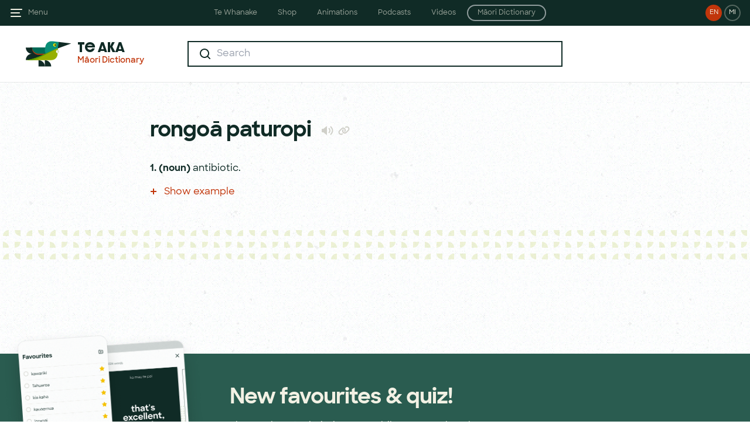

--- FILE ---
content_type: text/html; charset=UTF-8
request_url: https://maoridictionary.co.nz/word/40228
body_size: 12799
content:
<!DOCTYPE html>
<html lang="en">
<head>
<meta http-equiv="Content-Type" content="text/html; charset=UTF-8" />
<title>rongoā paturopi - Te Aka Māori Dictionary</title>
<meta name="apple-itunes-app" content="app-id=377136638">
<meta name="google-play-app" content="app-id=com.auttereomaori">
<meta name="description" content="Search results for 'rongoā paturopi'. Search the Māori dictionary with the online version of Te Aka Māori-English, English-Māori Dictionary and Index " />
<meta name="keywords" content="rongoā paturopi,maori dictionary,maori,maori language,maori english,english maori,maori translation,dictionary " />
<meta name="author" content="www.dynamo6.com" />

<meta name="viewport" content="width=device-width,initial-scale=1.0,maximum-scale=1.0,user-scalable=no" />

<link rel="apple-touch-icon" sizes="180x180" href="/apple-touch-icon.png">
<link rel="icon" type="image/png" sizes="32x32" href="/favicon-32x32.png">
<link rel="icon" type="image/png" sizes="16x16" href="/favicon-16x16.png">
<link rel="manifest" href="/site.webmanifest">
<meta name="apple-mobile-web-app-title" content="Te Aka">
<meta name="application-name" content="Te Aka">
<meta name="msapplication-TileColor" content="#ffffff">
<meta name="theme-color" content="#ffffff">

<meta property="og:type" content="website" />
<meta property="og:title" content="rongoā paturopi - Te Aka Māori Dictionary" />
<meta property="og:description" content="Search results for 'rongoā paturopi'. Search the Māori dictionary with the online version of Te Aka Māori-English, English-Māori Dictionary and Index " />
<meta property="og:url" content="https://www.maoridictionary.co.nz/" />
<meta property="og:site_name" content="rongoā paturopi - Te Aka Māori Dictionary" />
<meta property="og:image" content="https://maoridictionary.co.nz/te-aka.jpg" />
<meta name="twitter:card" content="summary_large_image" />
<meta name="twitter:title" content="rongoā paturopi - Te Aka Māori Dictionary" />
<meta name="twitter:description" content="Search results for 'rongoā paturopi'. Search the Māori dictionary with the online version of Te Aka Māori-English, English-Māori Dictionary and Index " />
<meta name="twitter:image" content="https://maoridictionary.co.nz/te-aka.jpg" />

<link href="/css/app.css?id=4e567963c5ecb336d8a18f51327b71e8" rel="stylesheet">
<link href="/css/splide-core.min.css?id=320a61539bc83007265de3d76ba18da0" rel="stylesheet">
<script src="/js/app.js?id=1d9e5f789f56664ed60abdaae3867adb" defer></script>
</head>
<body class="text-primary bg-page antialiased preload" :class="overlay && 'overflow-hidden'" x-data="app()" x-init="updateAppliedFilterCount">

        <!-- Google tag (gtag.js) -->
    <script async src="https://www.googletagmanager.com/gtag/js?id=G-XVJG0XLCBC"></script>
    <script>
    window.dataLayer = window.dataLayer || [];
    function gtag(){dataLayer.push(arguments);}
    gtag('js', new Date());

    gtag('config', 'G-XVJG0XLCBC');
    </script>
    
    <div class="fixed w-full h-full bg-black opacity-25 z-40" :class="!overlay && 'hidden'" @click="hideOverlay()" x-cloak></div>
    <header class="site-header" :class="overlay && 'after:blur-sm'">
        <div class="flex justify-between relative">
            <div class="flex px-4 z-50">
                <a class="flex items-center" href="#" @click.prevent="navOpen = true; overlay = true">
                    <svg class="fill-current transition-colors text-primary lg:text-light hover:text-yellow" width="24" height="24" viewBox="0 0 24 24" fill="none" xmlns="http://www.w3.org/2000/svg">
                        <path fill-rule="evenodd" clip-rule="evenodd" d="M2 6C2 5.44772 2.44772 5 3 5H21C21.5523 5 22 5.44772 22 6C22 6.55228 21.5523 7 21 7H3C2.44772 7 2 6.55228 2 6ZM2 12C2 11.4477 2.44772 11 3 11H17C17.5523 11 18 11.4477 18 12C18 12.5523 17.5523 13 17 13H3C2.44772 13 2 12.5523 2 12ZM3 17C2.44772 17 2 17.4477 2 18C2 18.5523 2.44772 19 3 19H19C19.5523 19 20 18.5523 20 18C20 17.4477 19.5523 17 19 17H3Z"/>
                    </svg>
                    <span class="hidden lg:flex text-xs opacity-60 ml-2" href="#">Menu</span>
                </a>
            </div>
            <div class="px-4 z-50 hidden lg:flex transition-filter duration-300" :class="overlay && 'blur-sm'">
                <a class="language-toggle bg-secondary " href="/switch/en" title="View site in English">EN</a>
<a class="language-toggle ml-1  border-2 border-light border-opacity-30 " href="/switch/mi" title="View site in Māori">MI</a>
            </div>
            <div class="px-4 z-50 flex lg:hidden transition-filter duration-300" :class="overlay && 'blur-sm'">
    <a class="filter-button" href="#" @click.prevent="mobileFilters = true; overlay = true" x-cloak>
        <span class="relative inline-block bg-filter w-6 h-6 align-middle">
            <span class="absolute -top-1 -right-1 inline-block bg-secondary text-white border-1 border-white rounded-full text-center leading-3" style="width:14px; height:14px; font-size:8px" :class="appliedFilterCount == '0' && 'hidden'" x-text="appliedFilterCount">0</span> 
        </span> 
    </a>
</div>
            <a href="/" class="lg:hidden absolute inline-block w-full z-10 font-dazzle text-base sm:text-xl text-primary text-center top-1/2 -translate-y-1/2 active:opacity-20" :class="overlay && 'blur-sm'">Te Aka</a>
            <div class="hidden absolute lg:inline-block w-full z-10 text-center top-1/2 -translate-y-1/2" :class="overlay && 'blur-sm'" x-cloak>
    <nav class="sites-nav__nav">
        <div class="group w-auto inline-block">
            <span class="site-nav-bg-strip"></span>
            <div class="text-xs transform transition-visibility duration-300 delay-100 ease-in-out opacity-100 visible group-hover:opacity-0 group-hover:invisible">
                <a href="https://tewhanake.maori.nz" class="sites-nav__list-item">Te Whanake</a>
                <a href="https://shop.tewhanake.maori.nz" class="sites-nav__list-item">Shop</a>
                <a href="http://animations.tewhanake.maori.nz" class="sites-nav__list-item">Animations</a>
                <a href="http://podcasts.tewhanake.maori.nz" class="sites-nav__list-item">Podcasts</a>
                <a href="http://www.tokureo.maori.nz" class="sites-nav__list-item">Videos</a>
                <a href="https://maoridictionary.co.nz" class="sites-nav__list-item border-2 rounded-2xl py-1">Māori Dictionary</a>
            </div>
            <div class="sites-nav-site-links">
                <div class="max-w-5xl m-auto px-14">
                    <div class="flex items-baseline justify-center">
                        <div class="w-auto flex-1">
                            <a class="site-link" href="https://tewhanake.maori.nz/">
                                <span class="site-link-image">
                                    <picture>
                                        <img class="block" src="/i/sites/te-whanake.png" alt="Site nav te whanake" width="136" height="68">
                                    </picture>
                                </span>
                                <span class="block mb-1 text-sm font-bold">Te Whanake</span>
                                <span class="text-tiny opacity-60 block">The gateway to printed and online Māori language resources</span>
                            </a>
                        </div>
                        <div class="w-auto flex-1">
                            <a class="site-link" href="https://shop.tewhanake.maori.nz/">
                                <span class="site-link-image">
                                    <picture>
                                        <img class="block" src="/i/sites/shop.png" alt="Site nav shop" width="136" height="68">
                                    </picture>
                                </span>
                                <span class="block mb-1 text-sm font-bold">Shop</span>
                                <span class="text-tiny opacity-60 block">Shop for textbooks, study guides, manuals and dictionary</span>
                            </a>
                        </div>
                        <div class="w-auto flex-1">
                            <a class="site-link" href="http://animations.tewhanake.maori.nz/">
                                <span class="site-link-image">
                                    <picture>
                                        <img class="block" src="/i/sites/animations.png" alt="Site nav animations" width="136" height="68">
                                    </picture>
                                </span>
                                <span class="block mb-1 text-sm font-bold">Animations</span>
                                <span class="text-tiny opacity-60 block">Online animations and activities for learning Māori</span>
                            </a>
                        </div>
                        <div class="w-auto flex-1">
                            <a class="site-link" href="http://podcasts.tewhanake.maori.nz/">
                                <span class="site-link-image">
                                    <picture>
                                        <img class="block" src="/i/sites/podcasts.png" alt="Site nav podcasts" width="136" height="68">
                                    </picture>
                                </span>
                                <span class="block mb-1 text-sm font-bold">Podcasts</span>
                                <span class="text-tiny opacity-60 block">Audio activities and exercises for Māori language learners</span>
                            </a>
                        </div>
                        <div class="w-auto flex-1">
                            <a class="site-link" href="http://www.tokureo.maori.nz/">
                                <span class="site-link-image">
                                    <picture>
                                        <img class="block" src="/i/sites/videos.png" alt="Site nav videos" width="136" height="68">
                                    </picture>
                                </span>
                                <span class="block mb-1 text-sm font-bold">Videos</span>
                                <span class="text-tiny opacity-60 block">TV programmes to complement Te Whanake resources</span>
                            </a>
                        </div>
                        <div class="w-auto flex-1">
                            <a class="site-link" href="https://maoridictionary.co.nz/">
                                <span class="site-link-image">
                                    <picture>
                                        <img class="block" src="/i/sites/maori-dictionary.png" alt="Site nav dictionary" width="136" height="68">
                                    </picture>
                                </span>
                                <span class="block mb-1 text-sm font-bold">Māori Dictionary</span>
                                <span class="text-tiny opacity-60 block">The online Māori language dictionary</span>
                            </a>
                        </div>
                    </div>
                </div>
            </div>
        </div>
    </nav>
</div>        </div>
        <div class="transition-filter duration-300" :class="overlay && 'blur-sm'">
                <div class="lg:hidden px-4 pt-4">
        <form action="https://maoridictionary.co.nz/search" method="get" class="searchForm" id="searchFormHeader" x-data="{ keywords: '' }">
    <input type="hidden" name="idiom" value=""/>
    <input type="hidden" name="phrase" value=""/>
    <input type="hidden" name="proverb" value=""/>
    <input type="hidden" name="loan" value=""/>
    <input type="hidden" name="histLoanWords" value=""/>

    <fieldset>
        <div class="flex bg-textboxgray bg-opacity-50 rounded-sm py-1 px-2 sm:py-2 sm:pl-4 sm:pr-3" x-data="{ clearIcon: keywords ? true : false, submitIcon: false }" @click.outside="keywords != '' ? clearIcon = true : clearIcon = false; submitIcon = false">
            <span class="inline-block">
    <svg class="hidden sm:block " width="24" height="24" viewBox="0 0 24 24" fill="none" xmlns="http://www.w3.org/2000/svg">
        <path fill-rule="evenodd" clip-rule="evenodd" d="M11 3C15.4183 3 19 6.58172 19 11C19 12.8487 18.3729 14.551 17.3199 15.9056L20.8284 19.4142C21.219 19.8047 21.219 20.4379 20.8284 20.8284C20.4379 21.219 19.8047 21.219 19.4142 20.8284L15.9056 17.3199C14.551 18.3729 12.8487 19 11 19C6.58172 19 3 15.4183 3 11C3 6.58172 6.58172 3 11 3ZM15.5213 14.9445C15.3938 14.9931 15.2743 15.0688 15.1716 15.1716C15.0688 15.2743 14.9931 15.3938 14.9445 15.5213C13.8898 16.4422 12.5101 17 11 17C7.68629 17 5 14.3137 5 11C5 7.68629 7.68629 5 11 5C14.3137 5 17 7.68629 17 11C17 12.5101 16.4422 13.8898 15.5213 14.9445Z" fill="#102B26"/>
    </svg>
        <svg class="block sm:hidden" width="24" height="24" viewBox="0 0 24 24" fill="none" xmlns="http://www.w3.org/2000/svg">
        <path fill-rule="evenodd" clip-rule="evenodd" d="M11 5C14.3137 5 17 7.68629 17 11C17 12.424 16.5039 13.7321 15.6752 14.761L18.9749 18.0607C19.3654 18.4512 19.3654 19.0843 18.9749 19.4749C18.5843 19.8654 17.9512 19.8654 17.5607 19.4749L14.1768 16.091C13.2555 16.667 12.1666 17 11 17C7.68629 17 5 14.3137 5 11C5 7.68629 7.68629 5 11 5ZM11 7C8.79086 7 7 8.79086 7 11C7 13.2091 8.79086 15 11 15C13.2091 15 15 13.2091 15 11C15 8.79086 13.2091 7 11 7Z" fill="#102B26"/>
    </svg>
    </span>
<input @focus="keywords != '' ? submitIcon = true : submitIcon = false; clearIcon = false;" @keyup="submitIcon = true;" x-model="keywords" x-ref="keywords" type="text" class="flex-1 font-bold ml-2 focus:outline-none text-primary bg-opacity-0 bg-textboxgray text-sm sm:text-base" name="keywords" placeholder="Search" value="" autocomplete="off" autocapitalize="off">
<button class="active:opacity-20" x-cloak x-show="clearIcon" @click.prevent="keywords = ''; $refs.keywords.focus()" type="button">
    <svg width="24" height="24" viewBox="0 0 24 24" fill="none" xmlns="http://www.w3.org/2000/svg">
        <path fill-rule="evenodd" clip-rule="evenodd" d="M17.7983 7.61594C18.1888 7.22542 18.1888 6.59225 17.7983 6.20173C17.4077 5.81121 16.7746 5.81121 16.3841 6.20173L12.1414 10.4444L7.89878 6.20173C7.50825 5.81121 6.87509 5.81121 6.48456 6.20173C6.09404 6.59225 6.09404 7.22542 6.48456 7.61594L10.7272 11.8586L6.48456 16.1012C6.09404 16.4917 6.09404 17.1249 6.48456 17.5154C6.87509 17.906 7.50825 17.906 7.89878 17.5154L12.1414 13.2728L16.3841 17.5154C16.7746 17.906 17.4077 17.906 17.7983 17.5154C18.1888 17.1249 18.1888 16.4917 17.7983 16.1012L13.5556 11.8586L17.7983 7.61594Z" fill="#D0D0C9"/>
    </svg>
</button>
<button class="active:opacity-20 w-6" x-cloak x-show="submitIcon" type="submit">
    <svg class="m-auto w-5 h-5 sm:w-6 sm:h-6 " viewBox="0 0 24 24" fill="none" xmlns="http://www.w3.org/2000/svg">
        <circle cx="12" cy="12" r="12" fill="#C1360B"/>
        <path fill-rule="evenodd" clip-rule="evenodd" d="M13 8.93506C13 8.53571 13.4451 8.29752 13.7773 8.51903L18.376 11.5848C18.6728 11.7827 18.6728 12.2189 18.376 12.4168L13.7773 15.4826C13.4451 15.7041 13 15.4659 13 15.0665V13.0008H7C6.44772 13.0008 6 12.5531 6 12.0008C6 11.4485 6.44772 11.0008 7 11.0008H13V8.93506Z" fill="white"/>
    </svg>
</button>        </div>
    </fieldset>
</form>
    </div>
        </div>
    </header>
    <nav class="side-nav" :style="navOpen ? {transform: 'translateX(0)'} : {}" :class="navOpen && 'shadow-2xl'" x-cloak>
    <div class="px-4">
        <div class="flex justify-between">
            <a class="" href="#" @click.prevent="navOpen = false; overlay = false">
                <svg class="inline-block fill-current text-yellow" width="24" height="24" viewBox="0 0 24 24" fill="none" xmlns="http://www.w3.org/2000/svg">
                    <path fill-rule="evenodd" clip-rule="evenodd" d="M20.0711 5.34313C20.4616 4.95261 20.4616 4.31944 20.0711 3.92892C19.6805 3.53839 19.0474 3.53839 18.6569 3.92892L12 10.5858L5.34315 3.92892C4.95262 3.53839 4.31946 3.53839 3.92893 3.92892C3.53841 4.31944 3.53841 4.95261 3.92893 5.34313L10.5858 12L3.92893 18.6568C3.53841 19.0474 3.53841 19.6805 3.92893 20.0711C4.31946 20.4616 4.95262 20.4616 5.34315 20.0711L12 13.4142L18.6569 20.0711C19.0474 20.4616 19.6805 20.4616 20.0711 20.0711C20.4616 19.6805 20.4616 19.0474 20.0711 18.6568L13.4142 12L20.0711 5.34313Z"/>
                </svg>
            </a>
            <div class="flex">
                <a class="language-toggle bg-secondary " href="/switch/en" title="View site in English">EN</a>
<a class="language-toggle ml-1  border-2 border-light border-opacity-30 " href="/switch/mi" title="View site in Māori">MI</a>
            </div>
        </div>
        <ul class="mt-16 sm:mt-20">
            <li class="menu-item"><a href="/">Search</a></li>
            <li class="menu-item"><a href="/dictionary-info">About</a></li>
            <li class="menu-item"><a href="/dictionary-project">Sources</a></li>
            <li class="menu-item"><a href="/maori-dictionary">The Book</a></li>
            <li class="menu-item"><a href="/maori-resources">Resources</a></li>
            <li class="menu-item"><a href="/dictionary-help">Help</a></li>
            <li class="menu-item"><a href="/contact">Contact</a></li>
        </ul>
    </div>
</nav>
    <div class="fixed top-0 left-0 bg-white text-primary p-4 w-full z-50 -translate-y-full transition transform duration-300" :style="mobileFilters ? {transform: 'translateY(0)'} : {}">
        <div x-data="{
    filterSelection: {
        idiom: '',
        phrase: '',
        proverb: '',
        loan: '',
        histLoanWords: ''
    },
    applyFilters() {
        const filterSelection = this.filterSelection;
        Object.keys(filterSelection).map((key) => {
            if(key === 'histLoanWords') {
                if(filterSelection[key] == '0') {
                    filterSelection[key] = '';
                }
            } else {
                if(filterSelection[key] == '1') {
                    filterSelection[key] = '';
                }
            }
        });
        searchParams = filterSelection;
        this.closeFilters();
        setTimeout(() => {
            document.getElementById('searchForm').submit()
        }, 300);
    },
    closeFilters() {
        this.filters = false;
        this.mobileFilters = false;
        this.hideOverlay();
    }
}">
    <div class="flex justify-between items-center pb-4">
        <span class="form-label">Filters</span>
        <a href="#" class="block text-2xl" @click.prevent="closeFilters()"><span class="icon-x"></span></a>
    </div>
    <div class="filter-item">
        <p class="">Idioms</p>
        <div class="flex justify-center items-center" x-data="{ toggle: '1' }">
    <div class="relative rounded-full w-12 h-6 transition duration-200 ease-linear"
        :class="[toggle ? 'bg-secondary' : 'bg-disabled']">
        
        <label for="idiom" class="w-12 h-6 block"
            @click="!toggle ? toggle = true : toggle = false; !toggle ? filterSelection.idiom = '0' : filterSelection.idiom = '1';">
            <span class="absolute left-0 bg-white border-2 mb-2 w-6 h-6 rounded-full transition transform duration-100 ease-linear cursor-pointer"
            :class="[toggle ? 'translate-x-full border-secondary' : 'translate-x-0 border-disabled']"></span>
        </label>
        
        <input type="checkbox" id="idiom" name="toggle-idiom"
            class="appearance-none w-full h-full active:outline-none focus:outline-none">
    </div>
</div>    </div>
    <div class="filter-item">
        <p class="">Phrases</p>
        <div class="flex justify-center items-center" x-data="{ toggle: '1' }">
    <div class="relative rounded-full w-12 h-6 transition duration-200 ease-linear"
        :class="[toggle ? 'bg-secondary' : 'bg-disabled']">
        
        <label for="phrase" class="w-12 h-6 block"
            @click="!toggle ? toggle = true : toggle = false; !toggle ? filterSelection.phrase = '0' : filterSelection.phrase = '1';">
            <span class="absolute left-0 bg-white border-2 mb-2 w-6 h-6 rounded-full transition transform duration-100 ease-linear cursor-pointer"
            :class="[toggle ? 'translate-x-full border-secondary' : 'translate-x-0 border-disabled']"></span>
        </label>
        
        <input type="checkbox" id="phrase" name="toggle-phrase"
            class="appearance-none w-full h-full active:outline-none focus:outline-none">
    </div>
</div>    </div>
    <div class="filter-item">
        <p class="">Proverbs</p>
        <div class="flex justify-center items-center" x-data="{ toggle: '1' }">
    <div class="relative rounded-full w-12 h-6 transition duration-200 ease-linear"
        :class="[toggle ? 'bg-secondary' : 'bg-disabled']">
        
        <label for="proverb" class="w-12 h-6 block"
            @click="!toggle ? toggle = true : toggle = false; !toggle ? filterSelection.proverb = '0' : filterSelection.proverb = '1';">
            <span class="absolute left-0 bg-white border-2 mb-2 w-6 h-6 rounded-full transition transform duration-100 ease-linear cursor-pointer"
            :class="[toggle ? 'translate-x-full border-secondary' : 'translate-x-0 border-disabled']"></span>
        </label>
        
        <input type="checkbox" id="proverb" name="toggle-proverb"
            class="appearance-none w-full h-full active:outline-none focus:outline-none">
    </div>
</div>    </div>
    <div class="filter-item">
        <p class="">Loan words</p>
        <div class="flex justify-center items-center" x-data="{ toggle: '1' }">
    <div class="relative rounded-full w-12 h-6 transition duration-200 ease-linear"
        :class="[toggle ? 'bg-secondary' : 'bg-disabled']">
        
        <label for="loan" class="w-12 h-6 block"
            @click="!toggle ? toggle = true : toggle = false; !toggle ? filterSelection.loan = '0' : filterSelection.loan = '1';">
            <span class="absolute left-0 bg-white border-2 mb-2 w-6 h-6 rounded-full transition transform duration-100 ease-linear cursor-pointer"
            :class="[toggle ? 'translate-x-full border-secondary' : 'translate-x-0 border-disabled']"></span>
        </label>
        
        <input type="checkbox" id="loan" name="toggle-loan"
            class="appearance-none w-full h-full active:outline-none focus:outline-none">
    </div>
</div>    </div>
    <div class="filter-item border-b-1">
        <p class="">Historical loan words</p>
        <div class="flex justify-center items-center" x-data="{ toggle: '' }">
    <div class="relative rounded-full w-12 h-6 transition duration-200 ease-linear"
        :class="[toggle ? 'bg-secondary' : 'bg-disabled']">
        
        <label for="histLoanWords" class="w-12 h-6 block"
            @click="!toggle ? toggle = true : toggle = false; !toggle ? filterSelection.histLoanWords = '0' : filterSelection.histLoanWords = '1';">
            <span class="absolute left-0 bg-white border-2 mb-2 w-6 h-6 rounded-full transition transform duration-100 ease-linear cursor-pointer"
            :class="[toggle ? 'translate-x-full border-secondary' : 'translate-x-0 border-disabled']"></span>
        </label>
        
        <input type="checkbox" id="histLoanWords" name="toggle-histLoanWords"
            class="appearance-none w-full h-full active:outline-none focus:outline-none">
    </div>
</div>    </div>
    <div class="pt-6">
        <button class="uppercase bg-primary text-white form-label w-full p-3" @click.prevent="$el.classList.add('opacity-20'); applyFilters();">Apply filters</button>
    </div>
</div>    </div>

    <div id="content" class="transition-filter duration-300" :class="overlay && 'blur-sm'">

            <div class="inner-header" x-data="{ filters: false }">
    <div class="flex py-6">
        <div class="flex flex-none pl-10 xl:w-64">
            <a id="logo-container" class="flex" href="/">
                <div id="tui-small" class="bg-tui bg-tui-small bg-no-repeat bg-center mr-2 hidden xl:block"></div>
                <div>
                    <span class="font-dazzle text-xl leading-6 block">Te Aka</span>
                    <span class="text-sm font-semibold leading-6 block text-secondary">Māori Dictionary</span>
                </div>
            </a>
        </div>
        <div class="flex-grow items-center justify-center m-auto max-w-4xl px-4 sm:px-24 lg:px-16">
            <form action="https://maoridictionary.co.nz/search" method="get" class="searchForm" id="searchForm" x-data="{ keywords: '' }" x-ref="searchForm">
    <input type="hidden" name="idiom" value="" x-model="searchParams.idiom"/>
    <input type="hidden" name="phrase" value="" x-model="searchParams.phrase"/>
    <input type="hidden" name="proverb" value="" x-model="searchParams.proverb"/>
    <input type="hidden" name="loan" value="" x-model="searchParams.loan"/>
    <input type="hidden" name="histLoanWords" value="" x-model="searchParams.histLoanWords"/>

    <fieldset>
        <div  class="flex bg-white border-2 border-primary py-2 pl-4 pr-3 focus-within:shadow-textfield" x-data="{ clearIcon: keywords ? true : false, submitIcon: false }" @click.outside="keywords != '' ? clearIcon = true : clearIcon = false; submitIcon = false">
            <span class="inline-block">
    <svg class="" width="24" height="24" viewBox="0 0 24 24" fill="none" xmlns="http://www.w3.org/2000/svg">
        <path fill-rule="evenodd" clip-rule="evenodd" d="M11 3C15.4183 3 19 6.58172 19 11C19 12.8487 18.3729 14.551 17.3199 15.9056L20.8284 19.4142C21.219 19.8047 21.219 20.4379 20.8284 20.8284C20.4379 21.219 19.8047 21.219 19.4142 20.8284L15.9056 17.3199C14.551 18.3729 12.8487 19 11 19C6.58172 19 3 15.4183 3 11C3 6.58172 6.58172 3 11 3ZM15.5213 14.9445C15.3938 14.9931 15.2743 15.0688 15.1716 15.1716C15.0688 15.2743 14.9931 15.3938 14.9445 15.5213C13.8898 16.4422 12.5101 17 11 17C7.68629 17 5 14.3137 5 11C5 7.68629 7.68629 5 11 5C14.3137 5 17 7.68629 17 11C17 12.5101 16.4422 13.8898 15.5213 14.9445Z" fill="#102B26"/>
    </svg>
    </span>
<input @focus="keywords != '' ? submitIcon = true : submitIcon = false; clearIcon = false;" @keyup="submitIcon = true;" x-model="keywords" x-ref="keywords" type="text" class="flex-1 font-bold ml-2 focus:outline-none text-primary bg-opacity-0 bg-white" name="keywords" placeholder="Search" value="" autocomplete="off" autocapitalize="off">
<button class="active:opacity-20" x-cloak x-show="clearIcon" @click.prevent="keywords = ''; $refs.keywords.focus()" type="button">
    <svg width="24" height="24" viewBox="0 0 24 24" fill="none" xmlns="http://www.w3.org/2000/svg">
        <path fill-rule="evenodd" clip-rule="evenodd" d="M17.7983 7.61594C18.1888 7.22542 18.1888 6.59225 17.7983 6.20173C17.4077 5.81121 16.7746 5.81121 16.3841 6.20173L12.1414 10.4444L7.89878 6.20173C7.50825 5.81121 6.87509 5.81121 6.48456 6.20173C6.09404 6.59225 6.09404 7.22542 6.48456 7.61594L10.7272 11.8586L6.48456 16.1012C6.09404 16.4917 6.09404 17.1249 6.48456 17.5154C6.87509 17.906 7.50825 17.906 7.89878 17.5154L12.1414 13.2728L16.3841 17.5154C16.7746 17.906 17.4077 17.906 17.7983 17.5154C18.1888 17.1249 18.1888 16.4917 17.7983 16.1012L13.5556 11.8586L17.7983 7.61594Z" fill="#D0D0C9"/>
    </svg>
</button>
<button class="active:opacity-20 w-6" x-cloak x-show="submitIcon" type="submit">
    <svg class="" viewBox="0 0 24 24" fill="none" xmlns="http://www.w3.org/2000/svg">
        <circle cx="12" cy="12" r="12" fill="#C1360B"/>
        <path fill-rule="evenodd" clip-rule="evenodd" d="M13 8.93506C13 8.53571 13.4451 8.29752 13.7773 8.51903L18.376 11.5848C18.6728 11.7827 18.6728 12.2189 18.376 12.4168L13.7773 15.4826C13.4451 15.7041 13 15.4659 13 15.0665V13.0008H7C6.44772 13.0008 6 12.5531 6 12.0008C6 11.4485 6.44772 11.0008 7 11.0008H13V8.93506Z" fill="white"/>
    </svg>
</button>        </div>
    </fieldset>
</form>
        </div>
        <div class="flex flex-none pr-10 xl:w-64 items-center justify-end">
                    </div>
    </div>
    <div class="absolute top-20 right-1 z-10 bg-white border-2 border-primary p-6 shadow-textfield w-90" x-cloak x-show="filters" x-transition:opacity x-transition:enter.duration.300ms>
        <div x-data="{
    filterSelection: {
        idiom: '',
        phrase: '',
        proverb: '',
        loan: '',
        histLoanWords: ''
    },
    applyFilters() {
        const filterSelection = this.filterSelection;
        Object.keys(filterSelection).map((key) => {
            if(key === 'histLoanWords') {
                if(filterSelection[key] == '0') {
                    filterSelection[key] = '';
                }
            } else {
                if(filterSelection[key] == '1') {
                    filterSelection[key] = '';
                }
            }
        });
        searchParams = filterSelection;
        this.closeFilters();
        setTimeout(() => {
            document.getElementById('searchForm').submit()
        }, 300);
    },
    closeFilters() {
        this.filters = false;
        this.mobileFilters = false;
        this.hideOverlay();
    }
}">
    <div class="flex justify-between items-center pb-4">
        <span class="form-label">Filters</span>
        <a href="#" class="block text-2xl" @click.prevent="closeFilters()"><span class="icon-x"></span></a>
    </div>
    <div class="filter-item">
        <p class="">Idioms</p>
        <div class="flex justify-center items-center" x-data="{ toggle: '1' }">
    <div class="relative rounded-full w-12 h-6 transition duration-200 ease-linear"
        :class="[toggle ? 'bg-secondary' : 'bg-disabled']">
        
        <label for="idiom" class="w-12 h-6 block"
            @click="!toggle ? toggle = true : toggle = false; !toggle ? filterSelection.idiom = '0' : filterSelection.idiom = '1';">
            <span class="absolute left-0 bg-white border-2 mb-2 w-6 h-6 rounded-full transition transform duration-100 ease-linear cursor-pointer"
            :class="[toggle ? 'translate-x-full border-secondary' : 'translate-x-0 border-disabled']"></span>
        </label>
        
        <input type="checkbox" id="idiom" name="toggle-idiom"
            class="appearance-none w-full h-full active:outline-none focus:outline-none">
    </div>
</div>    </div>
    <div class="filter-item">
        <p class="">Phrases</p>
        <div class="flex justify-center items-center" x-data="{ toggle: '1' }">
    <div class="relative rounded-full w-12 h-6 transition duration-200 ease-linear"
        :class="[toggle ? 'bg-secondary' : 'bg-disabled']">
        
        <label for="phrase" class="w-12 h-6 block"
            @click="!toggle ? toggle = true : toggle = false; !toggle ? filterSelection.phrase = '0' : filterSelection.phrase = '1';">
            <span class="absolute left-0 bg-white border-2 mb-2 w-6 h-6 rounded-full transition transform duration-100 ease-linear cursor-pointer"
            :class="[toggle ? 'translate-x-full border-secondary' : 'translate-x-0 border-disabled']"></span>
        </label>
        
        <input type="checkbox" id="phrase" name="toggle-phrase"
            class="appearance-none w-full h-full active:outline-none focus:outline-none">
    </div>
</div>    </div>
    <div class="filter-item">
        <p class="">Proverbs</p>
        <div class="flex justify-center items-center" x-data="{ toggle: '1' }">
    <div class="relative rounded-full w-12 h-6 transition duration-200 ease-linear"
        :class="[toggle ? 'bg-secondary' : 'bg-disabled']">
        
        <label for="proverb" class="w-12 h-6 block"
            @click="!toggle ? toggle = true : toggle = false; !toggle ? filterSelection.proverb = '0' : filterSelection.proverb = '1';">
            <span class="absolute left-0 bg-white border-2 mb-2 w-6 h-6 rounded-full transition transform duration-100 ease-linear cursor-pointer"
            :class="[toggle ? 'translate-x-full border-secondary' : 'translate-x-0 border-disabled']"></span>
        </label>
        
        <input type="checkbox" id="proverb" name="toggle-proverb"
            class="appearance-none w-full h-full active:outline-none focus:outline-none">
    </div>
</div>    </div>
    <div class="filter-item">
        <p class="">Loan words</p>
        <div class="flex justify-center items-center" x-data="{ toggle: '1' }">
    <div class="relative rounded-full w-12 h-6 transition duration-200 ease-linear"
        :class="[toggle ? 'bg-secondary' : 'bg-disabled']">
        
        <label for="loan" class="w-12 h-6 block"
            @click="!toggle ? toggle = true : toggle = false; !toggle ? filterSelection.loan = '0' : filterSelection.loan = '1';">
            <span class="absolute left-0 bg-white border-2 mb-2 w-6 h-6 rounded-full transition transform duration-100 ease-linear cursor-pointer"
            :class="[toggle ? 'translate-x-full border-secondary' : 'translate-x-0 border-disabled']"></span>
        </label>
        
        <input type="checkbox" id="loan" name="toggle-loan"
            class="appearance-none w-full h-full active:outline-none focus:outline-none">
    </div>
</div>    </div>
    <div class="filter-item border-b-1">
        <p class="">Historical loan words</p>
        <div class="flex justify-center items-center" x-data="{ toggle: '' }">
    <div class="relative rounded-full w-12 h-6 transition duration-200 ease-linear"
        :class="[toggle ? 'bg-secondary' : 'bg-disabled']">
        
        <label for="histLoanWords" class="w-12 h-6 block"
            @click="!toggle ? toggle = true : toggle = false; !toggle ? filterSelection.histLoanWords = '0' : filterSelection.histLoanWords = '1';">
            <span class="absolute left-0 bg-white border-2 mb-2 w-6 h-6 rounded-full transition transform duration-100 ease-linear cursor-pointer"
            :class="[toggle ? 'translate-x-full border-secondary' : 'translate-x-0 border-disabled']"></span>
        </label>
        
        <input type="checkbox" id="histLoanWords" name="toggle-histLoanWords"
            class="appearance-none w-full h-full active:outline-none focus:outline-none">
    </div>
</div>    </div>
    <div class="pt-6">
        <button class="uppercase bg-primary text-white form-label w-full p-3" @click.prevent="$el.classList.add('opacity-20'); applyFilters();">Apply filters</button>
    </div>
</div>    </div>
</div>
        
<div class="relative">
    <div class="load-bg"></div>
    
    <div class="result">

        
        <section class="word-def max-w-4xl m-auto pt-8 sm:pt-16 pb-8 sm:pb-12 px-4 sm:px-24 lg:px-40 xl:px-16" x-data="definition()">
                <div class="center  first  clearfix">
            <div class="columns">
                <div class="large-two">
                    <div class="content-def">
                                                    <h2 class="title  ">rongoā paturopi
                                                                                                    <a href="#" title="Play audio pronunciation" class="icon-audio word-audio-play text-lightgray text-2xl ml-2 align-middle transition-colors duration-200 ease-in-out hover:text-secondary" x-data="{ audioRef: 'word-audio-40228' }" @click.prevent="playPronounciation" :style="playing && { color: '#C1360B' }"></a>
                                    <audio x-ref="word-audio-40228" src="https://storage.googleapis.com/maori-dictionary-prod2-web-assets/public/40228.mp3" class="hidden" preload="none" @ended="playing = false"></audio>
                                                                <a href="https://maoridictionary.co.nz/word/40228" title="Link to this word" class="text-lightgray inline-block align-middle w-5 h-5 mt-1 fill-current text-2xl transition-colors duration-200 ease-in-out hover:text-secondary"><svg xmlns="http://www.w3.org/2000/svg" viewBox="0 0 640 512"><!--! Font Awesome Pro 6.2.0 by @fontawesome - https://fontawesome.com License - https://fontawesome.com/license (Commercial License) Copyright 2022 Fonticons, Inc. --><path d="M579.8 267.7c56.5-56.5 56.5-148 0-204.5c-50-50-128.8-56.5-186.3-15.4l-1.6 1.1c-14.4 10.3-17.7 30.3-7.4 44.6s30.3 17.7 44.6 7.4l1.6-1.1c32.1-22.9 76-19.3 103.8 8.6c31.5 31.5 31.5 82.5 0 114L422.3 334.8c-31.5 31.5-82.5 31.5-114 0c-27.9-27.9-31.5-71.8-8.6-103.8l1.1-1.6c10.3-14.4 6.9-34.4-7.4-44.6s-34.4-6.9-44.6 7.4l-1.1 1.6C206.5 251.2 213 330 263 380c56.5 56.5 148 56.5 204.5 0L579.8 267.7zM60.2 244.3c-56.5 56.5-56.5 148 0 204.5c50 50 128.8 56.5 186.3 15.4l1.6-1.1c14.4-10.3 17.7-30.3 7.4-44.6s-30.3-17.7-44.6-7.4l-1.6 1.1c-32.1 22.9-76 19.3-103.8-8.6C74 372 74 321 105.5 289.5L217.7 177.2c31.5-31.5 82.5-31.5 114 0c27.9 27.9 31.5 71.8 8.6 103.9l-1.1 1.6c-10.3 14.4-6.9 34.4 7.4 44.6s34.4 6.9 44.6-7.4l1.1-1.6C433.5 260.8 427 182 377 132c-56.5-56.5-148-56.5-204.5 0L60.2 244.3z"/></svg></a>
                            </h2>
                                                <div id="d42526" class="flex mt-5 sm:mt-8">
                            <div class="flex-1 detail">
                                <p class="mb-0"><strong>1.</strong>
                                                                                                 <strong>(noun)</strong>                                                                 
                                antibiotic.
                                
                                <div class="mt-4 ">

                                    
                                    <div x-data="{ showExample: false }">
                                        <p class="mb-0 mt-2 text-slate" x-show="showExample" x-transition:opacity x-transition:enter.duration.300ms>
                                                                                        <em>Ko te tohutohu a te rata, kia whāngaihia taku tamāhine ki te <b>rongoā paturopi</b> mō te tekau rā.</em> /                                                                                                                                     The instruction of the doctor was that my daughter should be given the antibiotic for ten days.                                                                                                                                </p>
                                        <p class="text-secondary mb-0 mt-2" :class="showExample && 'hidden'"><a href="#" @click.prevent="showExample = true"><span class="icon-expand text-xs mr-2"></span> Show example</a></p>
                                        <p class="text-secondary mb-0 mt-2" :class="!showExample && 'hidden'"><a href="#" @click.prevent="showExample = false"><span class="icon-condense text-xs mr-2"></span> Hide example</a></p>
                                    </div>
                                    
                                    
                                                                                                                                                </div>

                                
                            </div><!-- end .detail -->
                            <div class="flex-none ml-4">
                                                            </div>
                        </div>
                    </div>
                </div>
            </div>
        </div>
                    </section>
    <div class="pattern-divider h-7 sm:h-14"></div>


        

    </div>
</div>


    </div>

        <section class="hidden md:block max-w-screen-xl px-4 md:px-12 xl:px-0 m-auto my-16 md:mt-40 md:mb-0 transition-filter duration-300" :class="overlay && 'blur-sm'">
    <div class="flex items-center bg-darkgreen py-12 pr-14">
        <div class="flex-none relative w-90 h-48">
            <div class="absolute -top-24">
                <img src="/i/quiz.png">
            </div>
        </div>
        <div class="flex items-center flex-wrap xl:flex-nowrap">
            <div class="xl:pr-40 xl:pl-8 text-left text-light">
                <h2 class="text-2xl xl:text-4xl">New favourites & quiz!</h2>
                <p>The Te Aka Māori Dictionary mobile app now has the ability to sort your favourite words into folders. Plus, these folders can be turned into a quiz for a fun way to learn words and definitions. Download or update the app today!</p>            </div>
            <div class="lg:flex-none">
                <a class="logo-button mr-3 light" href="https://itunes.apple.com/nz/app/id377136638?mt=8" target="_blank" rel="noopener"><span class="icon-apple text-2xl align-middle mr-2"></span><span class="align-middle">iOS</span></a>  
                <a class="logo-button ml-3 light" href="https://play.google.com/store/apps/details?id=com.auttereomaori&hl=en" target="_blank" rel="noopener"><span class="icon-android text-2xl align-middle mr-2"></span><span class="align-middle">Android</span></a>
            </div>
        </div>
    </div>
</section>
<section class="max-w-screen-xl px-4 md:px-12 xl:px-0 m-auto my-16 md:mb-28 md:mt-12 transition-filter duration-300" :class="overlay && 'blur-sm'">
    <div class="grid gap-2 grid-cols-1 md:grid-cols-2 lg:grid-cols-3">
        <div class="md:hidden grid gap-2 grid-cols-1 md:grid-cols-1 lg:grid-cols-1">
            <div class="bg-quiz-screenshots bg-bottom bg-no-repeat bg-promo-box lg:bg-contain bg-darkgreen pt-11 pb-96 lg:pb-90 px-7 lg:px-10">
                <div class="text-center text-light">
                    <h2 class="text-2xl xl:text-4xl">New favourites & quiz!</h2>
                    <p>The Te Aka Māori Dictionary mobile app now has the ability to sort your favourite words into folders. Plus, these folders can be turned into a quiz for a fun way to learn words and definitions. Download or update the app today!</p>                    <a class="logo-button mr-3 light" href="https://itunes.apple.com/nz/app/id377136638?mt=8" target="_blank" rel="noopener"><span class="icon-apple text-2xl align-middle mr-2"></span><span class="align-middle">iOS</span></a>  
                    <a class="logo-button ml-3 light" href="https://play.google.com/store/apps/details?id=com.auttereomaori&hl=en" target="_blank" rel="noopener"><span class="icon-android text-2xl align-middle mr-2"></span><span class="align-middle">Android</span></a>
                </div>
            </div>
        </div>
        <div class="bg-teaka-app bg-bottom bg-no-repeat bg-promo-box lg:bg-contain bg-lime bg-opacity-10 pt-11 pb-80 lg:pb-90 px-7 lg:px-10">
            <div class="text-center">
                <h2 class="text-2xl xl:text-4xl">The App</h2>
                <p>Te Aka Māori Dictionary is also available as an iOS and Android app. Download below.</p>
    <a class="logo-button mr-3" href="https://itunes.apple.com/nz/app/id377136638?mt=8" target="_blank" rel="noopener"><span class="icon-apple text-2xl align-middle mr-2"></span><span class="align-middle">iOS</span></a>  <a class="logo-button ml-3" href="https://play.google.com/store/apps/details?id=com.auttereomaori&hl=en" target="_blank" rel="noopener"><span class="icon-android text-2xl align-middle mr-2"></span><span class="align-middle">Android</span></a>            </div>
        </div>
        <div class="bg-teaka-book bg-bottom bg-no-repeat bg-promo-box lg:bg-contain bg-seagreen bg-opacity-10 pt-11 pb-60 px-7 lg:px-10">
            <div class="text-center">
                <h2 class="text-2xl xl:text-4xl">The Book</h2>
                <p><em>Te Aka Māori-English, English-Māori Dictionary and Index</em> by John C Moorfield comprises a selection of modern and everyday language that will be extremely useful for learners of the Māori language.</p>
    <a class="arrow-button" href="/maori-dictionary"><span class="align-middle">More info</span><span class="icon-arrow text-2xl align-middle ml-2"></span></a>            </div>
        </div>
        <div class="bg-hpk bg-bottom bg-no-repeat bg-promo-box lg:bg-contain bg-secondary bg-opacity-10 pt-11 pb-60 px-7 lg:px-10 md:col-span-2 lg:col-auto">
            <div class="text-center md:px-30 lg:p-0">
                <h2 class="text-2xl xl:text-4xl mb-0">He Pātaka Kupu</h2><p class="subtitle text-base xl:text-xl text-slate pb-4 mb-0">Te kai a te rangatira</p>                <p>He Pātaka Kupu is a monolingual Māori language dictionary, and was designed using its own culturally authentic terms.</p><p><a class="arrow-button" href="https://hepatakakupu.nz" target="_blank" rel="noopener"><span class="align-middle">Visit website</span><span class="icon-arrow text-2xl align-middle ml-2"></span></a></p>            </div>
        </div>
    </div>
</section>    <!-- Media overlay -->
    <div class="fixed top-0 left-0 z-50 w-full h-full" x-show="mediaOverlay" x-cloak x-transition:opacity x-transition:enter.duration.300ms>
        <div class="flex w-full md:w-2/3 m-auto md:h-screen h-full items-center justify-center">
            <div class="flex flex-col w-full md:w-auto justify-between h-full md:h-auto shadow-mediamodal bg-black relative" @click.outside="hideOverlay()">
                <div class="flex flex-col items-end absolute w-full h-30 z-10" :class="mediaType == 'image' && 'media-gradient'">
                    <a href="#" class="text-2xl text-light m-3" @click.prevent="hideOverlay()"><span class="icon-x"></span></a>
                </div>
                <img src="" class="md:max-h-[60vh]" x-show="mediaType == 'image'" :src="mediaImageURL">
                <audio x-ref="mediaAudio" src="" class="hidden" :src="mediaAudioURL" @durationchange="updateDuration()" @timeupdate="updateAudioProgress()" @ended="mediaPlaying = false"></audio>
                <div class="media-audio" x-show="mediaType == 'audio'">
                    <div class="absolute flex justify-center items-center -bottom-14 md:bottom-0 left-0 p-4 w-full">
                        <button class="flex-none bg-no-repeat" @click.prevent="toggleAudio()" :class="mediaPlaying ? 'bg-pause' : 'bg-play'"></button>
                        <div class="flex-grow bg-light bg-opacity-20 mx-4 rounded-full">
                            <span class="block w-0 bg-secondary h-1 rounded-full" :style="`width: ${mediaAudioProgress}%`"></span>
                        </div>
                        <span class="flex-none text-xs w-9" x-text="mediaAudioDuration">00:00</span>
                    </div>
                </div>
                <div class=" bg-black p-4">
                    <div class="font-bold text-sm text-light leading-7" x-text="mediaWord"></div>
                    <div class="text-xs leading-4 text-light opacity-70" x-text="mediaCredits"></div>
                </div>
            </div>
        </div>
    </div>

    <footer class="transition-filter duration-300" :class="overlay && 'blur-sm'">
                <div class="pattern-divider h-12 sm:h-24"></div>
                <div class="py-10 sm:py-20">

            <div class="flex max-w-screen-lg px-12 xl:px-0 m-auto text-slate">
                <div class="flex flex-col md:flex-row w-2/3 md:w-10/12">
                    <div class="md:w-1/3">
                        <h3 class="font-dazzle text-primary mt-0 mb-4 md:leading-7">Te Aka</h3>
                        <p class="text-xs">&copy; Copyright 2003-2026 <br>John C Moorfield, <br>Te Aka Māori Dictionary</p>
                    </div>
                    <div class="flex md:w-2/3">
                        <div class="w-1/2 md:w-1/3">
                            <div class="mb-2 sm:mb-3"><a class="footer-link" href="/">Search</a></div>
                            <div class="mb-2 sm:mb-3"><a class="footer-link" href="/dictionary-info">About</a></div>
                            <div><a class="footer-link" href="/dictionary-project">Sources</a></div>
                        </div>
                        <div class="w-1/2 md:w-1/3">
                            <div class="mb-2 sm:mb-3"><a class="footer-link" href="/maori-dictionary">The Book</a></div>
                            <div class="mb-2 sm:mb-3"><a class="footer-link" href="/maori-resources">Resources</a></div>
                            <div><a class="footer-link" href="/dictionary-help">Help</a></div>
                        </div>
                    </div>
                </div>
                <div class="flex w-1/3 md:w-2/12 justify-end">
                    <a class="footer-icon" href="https://temurumara.org.nz" title="Te Murumara Foundation">
                        <svg class="footer__logo" width="40" xmlns="http://www.w3.org/2000/svg" viewBox="0 0 80 214">
                            <g fill="none" fill-rule="evenodd">
                            <path fill="#C1360B" d="M20,35 C20,25 20,20 20,20 C11.7157288,20 5,26.7157288 5,35 C5,35 10,35 20,35 Z" transform="rotate(-90 12.5 27.5)"></path>
                            <path fill="#102B26" d="M20,0 L20,40 L0,40 L0,20 C0,8.954305 8.954305,0 20,0 Z M20,40 L20,20 C8.954305,20 0,28.954305 0,40 L20,40 Z"></path>
                            <path fill="#5D9F00" d="M20,0 L34.361148,1.03584031e-15 C43.2763354,-6.01853049e-16 46.5091978,0.928256111 49.768457,2.67132704 C53.0277163,4.41439796 55.585602,6.97228371 57.328673,10.231543 C59.0717439,13.4908022 60,16.7236646 60,25.638852 L60,40 L60,40 L20,40 L20,0 Z"></path>
                            <path fill="#97B000" d="M20,0 L30.361148,1.03584031e-15 C39.2763354,-6.01853049e-16 42.5091978,0.928256111 45.768457,2.67132704 C49.0277163,4.41439796 51.585602,6.97228371 53.328673,10.231543 C55.0717439,13.4908022 56,16.7236646 56,25.638852 L56,40 L56,40 L20,40 L20,0 Z"></path>
                            <circle cx="35" cy="15" r="5" fill="#FCEA00"></circle>
                            <circle cx="35" cy="15" r="2.5" fill="#102B26"></circle>
                            <path fill="#5D9F00" d="M60,40 L60,80 L45.638852,80 C36.7236646,80 33.4908022,79.0717439 30.231543,77.328673 C26.9722837,75.585602 24.414398,73.0277163 22.671327,69.768457 C20.9605352,66.5695544 20.0346593,63.3960801 20.0009543,54.8506264 L20,40 L60,40 Z M80,60 L80,80 L60,80 L60,60 L80,60 Z"></path>
                            <path fill="#C1360B" d="M76,80 C64.954305,80 56,71.045695 56,60 L56,40 C63.3637967,40 64.69713,40 60,40 L80,80 L76,80 Z"></path>
                            <path fill="#97B000" d="M60,40 C71.045695,40 80,48.954305 80,60 L80,60 L80,60 L60,60 L60,40 Z"></path>
                            <path fill="#0B8F78" d="M80,80 C80,66.6666667 80,60 80,60 C68.954305,60 60,68.954305 60,80 C60,80 66.6666667,80 80,80 Z" transform="matrix(1 0 0 -1 0 140)"></path>
                            <path fill="#102B26" d="M40,80 L40,100 L40,100 L20,100 C20,88.954305 28.954305,80 40,80 L40,80 Z M60,80 L60,100 L60,100 L40,100 C40,88.954305 48.954305,80 60,80 L60,80 Z"></path>
                            <path fill="#102B26" d="M3.0425 13L3.0425 3.807 0 3.807 0 1.0375 9 1.0375 9 3.807 5.957 3.807 5.957 13 3.0425 13zM15.07 13.2175C11.474 13.2175 8.864 10.332 8.864 7.0115 8.864 3.7055 11.474.82 15.07.82 18.84.82 21.7545 4.1695 21.189 7.867L11.735 7.867C11.9525 9.375 13.301 10.5495 15.0555 10.5495 16.259 10.5495 17.303 9.9115 17.825 8.969L20.9715 8.969C20.2175 11.4195 17.9265 13.2175 15.07 13.2175zM11.909 5.692L18.1585 5.692C17.7815 4.4305 16.549 3.5315 15.041 3.5315 13.533 3.5315 12.315 4.445 11.909 5.692zM21.9005 15.052L21.9005 22.5485C21.9005 23.549 22.2485 24.361 23.3795 24.361 24.5105 24.361 24.8585 23.549 24.8585 22.5485L24.8585 15.052 27.7875 15.052 27.7875 22.447C27.7875 25.3325 26.1055 27.1885 23.3795 27.1885 20.6535 27.1885 18.9715 25.318 18.9715 22.447L18.9715 15.052 21.9005 15.052zM42.9685 15.052L42.9685 22.5485C42.9685 23.549 43.3165 24.361 44.4475 24.361 45.5785 24.361 45.9265 23.549 45.9265 22.5485L45.9265 15.052 48.8555 15.052 48.8555 22.447C48.8555 25.3325 47.1735 27.1885 44.4475 27.1885 41.7215 27.1885 40.0395 25.318 40.0395 22.447L40.0395 15.052 42.9685 15.052zM32.9855 15.052C36.9295 15.052 38.394 17.3575 38.394 19.837 38.394 21.2435 37.9155 22.592 36.8715 23.491L38.684 27 35.3055 27 34.305 24.5785C34.0295 24.622 33.725 24.6365 33.406 24.6365L32.913 24.6365 32.913 27.0145 29.9985 27.0145 29.9985 15.052 32.9855 15.052zM81.98 15.052C85.924 15.052 87.3885 17.3575 87.3885 19.837 87.3885 21.2435 86.91 22.592 85.866 23.491L87.6785 27 84.3 27 83.2995 24.5785C83.024 24.622 82.7195 24.6365 82.4005 24.6365L81.9075 24.6365 81.9075 27.0145 78.993 27.0145 78.993 15.052 81.98 15.052zM6.8715 15.0665L9.9165 23.172 12.918 15.0665 16.7605 15.0665 16.7605 27 13.846 27 13.846 20.011 11.1925 27 8.597 27 5.9145 19.924 5.9145 27 3 27 3 15.0665 6.8715 15.0665zM54.938 15.0665L57.983 23.172 60.9845 15.0665 64.827 15.0665 64.827 27 61.9125 27 61.9125 20.011 59.259 27 56.6635 27 53.981 19.924 53.981 27 51.0665 27 51.0665 15.0665 54.938 15.0665zM73.447 15.0665L77.7245 27 74.7375 27 74.2445 25.521 69.6335 25.521 69.1405 27 66.081 27 70.431 15.0665 73.447 15.0665zM95.1385 15.0665L99.416 27 96.429 27 95.936 25.521 91.325 25.521 90.832 27 87.7725 27 92.1225 15.0665 95.1385 15.0665zM71.939 18.532L70.3875 23.2445 73.4905 23.2445 71.939 18.532zM93.6305 18.532L92.079 23.2445 95.182 23.2445 93.6305 18.532zM33.493 17.894L32.913 17.894 32.913 21.7945 33.493 21.7945C34.8415 21.7945 35.5375 20.9535 35.5375 19.837 35.5375 18.706 34.827 17.894 33.493 17.894zM82.4875 17.894L81.9075 17.894 81.9075 21.7945 82.4875 21.7945C83.836 21.7945 84.532 20.9535 84.532 19.837 84.532 18.706 83.8215 17.894 82.4875 17.894zM75 12L75 14 69 14 69 12 75 12zM17.101 28.82C20.697 28.82 23.2925 31.7055 23.2925 35.0115 23.2925 38.332 20.697 41.2175 17.101 41.2175 13.4905 41.2175 10.895 38.332 10.895 35.0115 10.895 31.7055 13.4905 28.82 17.101 28.82zM88.896 28.82C92.492 28.82 95.0875 31.7055 95.0875 35.0115 95.0875 38.332 92.492 41.2175 88.896 41.2175 85.2855 41.2175 82.69 38.332 82.69 35.0115 82.69 31.7055 85.2855 28.82 88.896 28.82zM27.9395 29.052L27.9395 36.5485C27.9395 37.549 28.2875 38.361 29.4185 38.361 30.5495 38.361 30.8975 37.549 30.8975 36.5485L30.8975 29.052 33.8265 29.052 33.8265 36.447C33.8265 39.3325 32.1445 41.1885 29.4185 41.1885 26.6925 41.1885 25.0105 39.318 25.0105 36.447L25.0105 29.052 27.9395 29.052zM64.8775 29.0665L69.155 41 66.168 41 65.675 39.521 61.064 39.521 60.571 41 57.5115 41 61.8615 29.0665 64.8775 29.0665zM80.827 29.081L80.827 41 77.898 41 77.898 29.081 80.827 29.081zM9.554 29.0375L9.554 31.807 5.9145 31.807 5.9145 33.9385 9.2205 33.9385 9.2205 36.418 5.9145 36.418 5.9145 41 3 41 3 29.0375 9.554 29.0375zM38.981 29.052L42.8235 35.809 42.8235 29.052 45.7525 29.052 45.7525 41 42.8525 41 38.9665 34.185 38.9665 41 36.0375 41 36.0375 29.052 38.981 29.052zM50.8925 29.0375C55.46 29.0375 57.403 31.7345 57.403 34.9825 57.403 38.2305 55.46 41 50.8925 41L48.094 41 48.094 29.0375 50.8925 29.0375zM77 29.0375L77 31.807 73.918 31.807 73.918 41 71.0035 41 71.0035 31.807 68 31.807 68 29.0375 77 29.0375zM99.894 29.052L103.7365 35.809 103.7365 29.052 106.6655 29.052 106.6655 41 103.7655 41 99.8795 34.185 99.8795 41 96.9505 41 96.9505 29.052 99.894 29.052zM17.101 31.749C15.2015 31.749 13.824 33.228 13.824 35.0115 13.824 36.795 15.2015 38.2885 17.101 38.2885 18.986 38.2885 20.3635 36.795 20.3635 35.0115 20.3635 33.228 18.986 31.749 17.101 31.749zM88.896 31.749C86.9965 31.749 85.619 33.228 85.619 35.0115 85.619 36.795 86.9965 38.2885 88.896 38.2885 90.781 38.2885 92.1585 36.795 92.1585 35.0115 92.1585 33.228 90.781 31.749 88.896 31.749zM51.255 31.9665L51.0085 31.9665 51.0085 38.0565 51.255 38.0565C53.5025 38.0565 54.474 36.6645 54.474 34.9825 54.474 33.315 53.5025 31.9665 51.255 31.9665zM63.3695 32.532L61.818 37.2445 64.921 37.2445 63.3695 32.532z" transform="rotate(90 -23 84)"></path>
                            </g>
                        </svg>
                    </a>
                    <a href="https://www.tematawai.maori.nz/" class="ml-4 md:w-1/2 max-w-[80px]" title="Te Mātāwai">
                        <img src="/i/te-matawai-logo.png" width="400" height="400" class="rounded-full">
                    </a>
                </div>
            </div>
        </div>
        <div class="bg-primary text-light py-7 px-4">
            <div class="flex flex-col items-center gap-4 max-w-[868px] m-auto lg:flex-row">
                <svg width="49" height="60" viewBox="0 0 49 60" fill="none" xmlns="http://www.w3.org/2000/svg" class="w-16 hidden lg:block">
                    <g clip-path="url(#clip0_2101_18279)">
                        <path d="M37.7778 22.4054V16.4665C37.7778 11.6665 37.3556 9.33315 36.0333 6.86093C34.85 4.64982 33.1333 2.93315 30.9222 1.74982C28.45 0.427597 26.1167 0.00537496 21.3167 0.00537496H13.3389C5.98333 -0.000180596 0 5.98315 0 13.3332V25.5554C0 26.772 0.505556 27.7776 2.22222 27.7776C3.93889 27.7776 4.44444 26.7665 4.44444 25.5554V24.4443C4.44444 22.9943 4.78333 21.5998 5.43889 20.3443C6.92778 22.022 8.90556 23.1776 11.1111 23.6498V32.4165C11.1111 37.2165 11.5333 39.5498 12.8556 42.022C13.8833 43.9387 15.3111 45.4887 17.1167 46.6332C13.5 49.022 11.1111 53.122 11.1111 57.7665V59.9887H37.7778V48.8776H48.8889V35.5443C48.8889 28.9387 44.1778 23.4554 37.7778 22.3943V22.4054Z" fill="#F1EECB"/>
                        <path d="M13.3333 21.6666V13.3333C10.3333 13.3333 7.61111 14.5277 5.61111 16.461C6.85 19.511 9.83889 21.6666 13.3333 21.6666Z" fill="#C1360B"/>
                        <path d="M2.22223 13.3333V24.4444C2.22223 18.3055 7.19445 13.3333 13.3333 13.3333V2.22217C7.19445 2.22217 2.22223 7.19439 2.22223 13.3333Z" fill="#102B26"/>
                        <path d="M34.0722 7.9055C33.1056 6.09439 31.6833 4.67217 29.8722 3.7055C28.0611 2.73883 26.2667 2.22217 21.3111 2.22217H19.0889C24.0445 2.22217 25.8389 2.73883 27.65 3.7055C29.4611 4.67217 30.8833 6.09439 31.85 7.9055C32.8167 9.71661 33.3333 11.5111 33.3333 16.4666V24.4444H35.5556V16.4666C35.5556 11.5111 35.0389 9.71661 34.0722 7.9055Z" fill="#5D9F00"/>
                        <path d="M13.3333 2.22217H19.0889C24.0445 2.22217 25.8389 2.73883 27.65 3.7055C29.4611 4.67217 30.8833 6.09439 31.85 7.9055C32.8167 9.71661 33.3333 11.5111 33.3333 16.4666V24.4444H13.3333V2.22217Z" fill="#97B000"/>
                        <path d="M21.6667 13.3334C23.2008 13.3334 24.4444 12.0897 24.4444 10.5556C24.4444 9.02149 23.2008 7.77783 21.6667 7.77783C20.1325 7.77783 18.8889 9.02149 18.8889 10.5556C18.8889 12.0897 20.1325 13.3334 21.6667 13.3334Z" fill="#FCEA00"/>
                        <path d="M21.6667 11.9445C22.4337 11.9445 23.0555 11.3227 23.0555 10.5556C23.0555 9.78857 22.4337 9.16675 21.6667 9.16675C20.8996 9.16675 20.2778 9.78857 20.2778 10.5556C20.2778 11.3227 20.8996 11.9445 21.6667 11.9445Z" fill="#102B26"/>
                        <path d="M35.5556 35.5554H46.6667V46.6666H27.5778C22.6222 46.6666 20.8278 46.1499 19.0167 45.1832C17.2056 44.2166 15.7833 42.7943 14.8167 40.9832C13.85 39.1721 13.3333 37.3777 13.3333 32.4221V24.4443H35.5556V35.5554Z" fill="#5D9F00"/>
                        <path d="M35.5556 35.5554V24.4443H33.3333V35.5554C33.3333 41.6943 38.3056 46.6666 44.4445 46.6666H46.6667C40.5278 46.6666 35.5556 41.6943 35.5556 35.5554Z" fill="#C1360B"/>
                        <path d="M35.5555 24.4443C41.6944 24.4443 46.6667 29.4166 46.6667 35.5554H35.5555V24.4443Z" fill="#97B000"/>
                        <path d="M46.6667 35.5557V46.6668C40.5278 46.6668 35.5555 41.6946 35.5555 35.5557H46.6667Z" fill="#0B8F78"/>
                        <path d="M24.4445 57.7779H13.3333C13.3333 51.639 18.3056 46.6667 24.4445 46.6667V57.7779ZM35.5556 57.7779H24.4445C24.4445 51.639 29.4167 46.6667 35.5556 46.6667V57.7779Z" fill="#102B26"/>
                    </g>
                    <defs>
                        <clipPath id="clip0_2101_18279">
                            <rect width="48.8889" height="60" fill="white"/>
                        </clipPath>
                    </defs>
                </svg>
                <div>
                    <h4 class="font-dazzle font-bold text-light text-sm mb-2 tracking-wider">Support Te Murumāra Foundation</h4>
                    <div class="flex gap-4">
                        <p class="text-xs font-medium m-0">Which continues the work of the late Professor John C. Moorfield who created Te Whanake, a suite of  resources for learning and teaching te reo Māori as a second language, including Te Aka Māori Dictionary.</p>
                        <svg width="49" height="60" viewBox="0 0 49 60" fill="none" xmlns="http://www.w3.org/2000/svg" class="w-16 lg:hidden flex-shrink-0 self-end">
                            <g clip-path="url(#clip0_2101_18279)">
                                <path d="M37.7778 22.4054V16.4665C37.7778 11.6665 37.3556 9.33315 36.0333 6.86093C34.85 4.64982 33.1333 2.93315 30.9222 1.74982C28.45 0.427597 26.1167 0.00537496 21.3167 0.00537496H13.3389C5.98333 -0.000180596 0 5.98315 0 13.3332V25.5554C0 26.772 0.505556 27.7776 2.22222 27.7776C3.93889 27.7776 4.44444 26.7665 4.44444 25.5554V24.4443C4.44444 22.9943 4.78333 21.5998 5.43889 20.3443C6.92778 22.022 8.90556 23.1776 11.1111 23.6498V32.4165C11.1111 37.2165 11.5333 39.5498 12.8556 42.022C13.8833 43.9387 15.3111 45.4887 17.1167 46.6332C13.5 49.022 11.1111 53.122 11.1111 57.7665V59.9887H37.7778V48.8776H48.8889V35.5443C48.8889 28.9387 44.1778 23.4554 37.7778 22.3943V22.4054Z" fill="#F1EECB"/>
                                <path d="M13.3333 21.6666V13.3333C10.3333 13.3333 7.61111 14.5277 5.61111 16.461C6.85 19.511 9.83889 21.6666 13.3333 21.6666Z" fill="#C1360B"/>
                                <path d="M2.22223 13.3333V24.4444C2.22223 18.3055 7.19445 13.3333 13.3333 13.3333V2.22217C7.19445 2.22217 2.22223 7.19439 2.22223 13.3333Z" fill="#102B26"/>
                                <path d="M34.0722 7.9055C33.1056 6.09439 31.6833 4.67217 29.8722 3.7055C28.0611 2.73883 26.2667 2.22217 21.3111 2.22217H19.0889C24.0445 2.22217 25.8389 2.73883 27.65 3.7055C29.4611 4.67217 30.8833 6.09439 31.85 7.9055C32.8167 9.71661 33.3333 11.5111 33.3333 16.4666V24.4444H35.5556V16.4666C35.5556 11.5111 35.0389 9.71661 34.0722 7.9055Z" fill="#5D9F00"/>
                                <path d="M13.3333 2.22217H19.0889C24.0445 2.22217 25.8389 2.73883 27.65 3.7055C29.4611 4.67217 30.8833 6.09439 31.85 7.9055C32.8167 9.71661 33.3333 11.5111 33.3333 16.4666V24.4444H13.3333V2.22217Z" fill="#97B000"/>
                                <path d="M21.6667 13.3334C23.2008 13.3334 24.4444 12.0897 24.4444 10.5556C24.4444 9.02149 23.2008 7.77783 21.6667 7.77783C20.1325 7.77783 18.8889 9.02149 18.8889 10.5556C18.8889 12.0897 20.1325 13.3334 21.6667 13.3334Z" fill="#FCEA00"/>
                                <path d="M21.6667 11.9445C22.4337 11.9445 23.0555 11.3227 23.0555 10.5556C23.0555 9.78857 22.4337 9.16675 21.6667 9.16675C20.8996 9.16675 20.2778 9.78857 20.2778 10.5556C20.2778 11.3227 20.8996 11.9445 21.6667 11.9445Z" fill="#102B26"/>
                                <path d="M35.5556 35.5554H46.6667V46.6666H27.5778C22.6222 46.6666 20.8278 46.1499 19.0167 45.1832C17.2056 44.2166 15.7833 42.7943 14.8167 40.9832C13.85 39.1721 13.3333 37.3777 13.3333 32.4221V24.4443H35.5556V35.5554Z" fill="#5D9F00"/>
                                <path d="M35.5556 35.5554V24.4443H33.3333V35.5554C33.3333 41.6943 38.3056 46.6666 44.4445 46.6666H46.6667C40.5278 46.6666 35.5556 41.6943 35.5556 35.5554Z" fill="#C1360B"/>
                                <path d="M35.5555 24.4443C41.6944 24.4443 46.6667 29.4166 46.6667 35.5554H35.5555V24.4443Z" fill="#97B000"/>
                                <path d="M46.6667 35.5557V46.6668C40.5278 46.6668 35.5555 41.6946 35.5555 35.5557H46.6667Z" fill="#0B8F78"/>
                                <path d="M24.4445 57.7779H13.3333C13.3333 51.639 18.3056 46.6667 24.4445 46.6667V57.7779ZM35.5556 57.7779H24.4445C24.4445 51.639 29.4167 46.6667 35.5556 46.6667V57.7779Z" fill="#102B26"/>
                            </g>
                            <defs>
                                <clipPath id="clip0_2101_18279">
                                    <rect width="48.8889" height="60" fill="white"/>
                                </clipPath>
                            </defs>
                        </svg>
                    </div>
                </div>
                <div class="w-full lg:w-auto">
                    <a href="https://donate.stripe.com/9B64gBciN0BQaybdLx5EY00" target="_blank" class="block whitespace-nowrap bg-white text-primary py-2 px-6 text-xs font-extrabold leading-6 tracking-widest uppercase text-center">Donate Now</a>
                </div>
            </div>
        </div>
    </footer>

</body>
</html>
